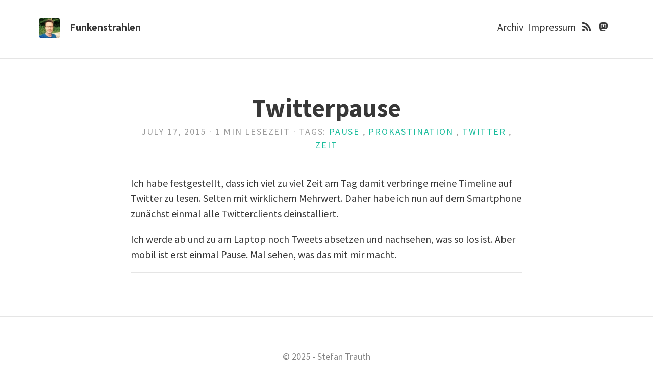

--- FILE ---
content_type: text/html; charset=UTF-8
request_url: https://funkenstrahlen.de/post/2015/07/17/twitterpause/
body_size: 1264
content:
<!doctype html><html lang=de><head><title>Twitterpause &#183; Funkenstrahlen</title><meta charset=utf-8><meta name=viewport content="width=device-width,initial-scale=1"><meta name=author content="Stefan"><meta name=description content="Podcasting, Netzpolitik, App-Entwicklung"><meta name=keywords content="podcasting,netzpolitik,app entwicklung,swift,ios,tech blog,stefan trauth,funkenstrahlen"><meta name=generator content="Hugo 0.148.1"><meta property="og:url" content="https://funkenstrahlen.de/post/2015/07/17/twitterpause/"><meta property="og:site_name" content="Funkenstrahlen"><meta property="og:title" content="Twitterpause"><meta property="og:description" content="Ich habe festgestellt, dass ich viel zu viel Zeit am Tag damit verbringe meine Timeline auf Twitter zu lesen. Selten mit wirklichem Mehrwert. Daher habe ich nun auf dem Smartphone zunächst einmal alle Twitterclients deinstalliert.
Ich werde ab und zu am Laptop noch Tweets absetzen und nachsehen, was so los ist. Aber mobil ist erst einmal Pause. Mal sehen, was das mit mir macht."><meta property="og:locale" content="de"><meta property="og:type" content="article"><meta property="article:section" content="posts"><meta property="article:published_time" content="2015-07-17T00:00:00+00:00"><meta property="article:modified_time" content="2015-07-17T00:00:00+00:00"><meta property="article:tag" content="Twitter"><meta property="article:tag" content="Zeit"><meta property="article:tag" content="Prokastination"><meta property="article:tag" content="Pause"><link rel=stylesheet href=https://funkenstrahlen.de/css/main.css><link rel=apple-touch-icon href=https://funkenstrahlen.de/apple-touch-icon.png><link rel="shortcut icon" href=https://funkenstrahlen.de/favicon.ico type=image/x-icon><link rel=stylesheet href=https://cdnjs.cloudflare.com/ajax/libs/font-awesome/5.9.0/css/solid.min.css><link rel=stylesheet href=https://cdnjs.cloudflare.com/ajax/libs/font-awesome/5.9.0/css/brands.min.css><link rel=stylesheet href=https://cdnjs.cloudflare.com/ajax/libs/font-awesome/5.9.0/css/fontawesome.min.css><link href="//fonts.googleapis.com/css?family=Source+Sans+Pro:400,700,700italic,400italic" rel=stylesheet type=text/css></head><body><header class=site-header><div class=branding><a href=https://funkenstrahlen.de/><img class=avatar src="https://www.gravatar.com/avatar/12b02334ff10c398c18acb68adda70d4?s=100&d=identicon" alt=avatar></a><h1 class=site-title><a href=https://funkenstrahlen.de/>Funkenstrahlen</a></h1></div><nav class=site-nav><ul><li><a href=/archive/>Archiv</a></li><li><a href=/impressum/>Impressum</a></li><li class=icon><a href=https://funkenstrahlen.de/index.xml title="RSS Abonnieren"><i class="fas fa-fw fa-rss"></i></a></li><li class=icon><a href=https://chaos.social/@funkenstrahlen rel=me title=Mastodon><i class="fab fa-fw fa-mastodon"></i></a></li></ul></nav></header><div class=content><article><header><h1 class=title>Twitterpause</h1><p class=meta>July 17, 2015 &#183; 1 min Lesezeit
&#183; Tags:
<a href=https://funkenstrahlen.de/tags/pause>pause</a>
, <a href=https://funkenstrahlen.de/tags/prokastination>prokastination</a>
, <a href=https://funkenstrahlen.de/tags/twitter>twitter</a>
, <a href=https://funkenstrahlen.de/tags/zeit>zeit</a></p></header><section class=post-content><p>Ich habe festgestellt, dass ich viel zu viel Zeit am Tag damit verbringe meine Timeline auf Twitter zu lesen. Selten mit wirklichem Mehrwert. Daher habe ich nun auf dem Smartphone zunächst einmal alle Twitterclients deinstalliert.</p><p>Ich werde ab und zu am Laptop noch Tweets absetzen und nachsehen, was so los ist. Aber mobil ist erst einmal Pause. Mal sehen, was das mit mir macht.</p><hr></section></article></div><footer class=site-footer><p class=text>&copy; 2025 - Stefan Trauth</p></footer></body></html>

--- FILE ---
content_type: text/css
request_url: https://funkenstrahlen.de/css/main.css
body_size: 2581
content:
/*! normalize.css v3.0.2 | MIT License | git.io/normalize */html{font-family:sans-serif;-ms-text-size-adjust:100%;-webkit-text-size-adjust:100%}body{margin:0}article,aside,details,figcaption,figure,footer,header,hgroup,main,menu,nav,section,summary{display:block}audio,canvas,progress,video{display:inline-block;vertical-align:baseline}audio:not([controls]){display:none;height:0}[hidden],template{display:none}a{background-color:transparent}a:active,a:hover{outline:0}abbr[title]{border-bottom:1px dotted}b,strong{font-weight:bold}dfn{font-style:italic}h1{font-size:2em;margin:0.67em 0}mark{background:#ff0;color:#000}small{font-size:80%}sub,sup{font-size:75%;line-height:0;position:relative;vertical-align:baseline}sup{top:-0.5em}sub{bottom:-0.25em}img{border:0}svg:not(:root){overflow:hidden}figure{margin:1em 40px}hr{-moz-box-sizing:content-box;box-sizing:content-box;height:0}pre{overflow:auto}code,kbd,pre,samp{font-family:monospace, monospace;font-size:1em}button,input,optgroup,select,textarea{color:inherit;font:inherit;margin:0}button{overflow:visible}button,select{text-transform:none}button,html input[type="button"],input[type="reset"],input[type="submit"]{-webkit-appearance:button;cursor:pointer}button[disabled],html input[disabled]{cursor:default}button::-moz-focus-inner,input::-moz-focus-inner{border:0;padding:0}input{line-height:normal}input[type="checkbox"],input[type="radio"]{box-sizing:border-box;padding:0}input[type="number"]::-webkit-inner-spin-button,input[type="number"]::-webkit-outer-spin-button{height:auto}input[type="search"]{-webkit-appearance:textfield;-moz-box-sizing:content-box;-webkit-box-sizing:content-box;box-sizing:content-box}input[type="search"]::-webkit-search-cancel-button,input[type="search"]::-webkit-search-decoration{-webkit-appearance:none}fieldset{border:1px solid #c0c0c0;margin:0 2px;padding:0.35em 0.625em 0.75em}legend{border:0;padding:0}textarea{overflow:auto}optgroup{font-weight:bold}table{border-collapse:collapse;border-spacing:0}td,th{padding:0}.hll{background-color:#ffc}.c{color:#999988;font-style:italic}.err{color:#a61717;background-color:#e3d2d2}.k{color:#000000;font-weight:bold}.o{color:#000000;font-weight:bold}.cm{color:#999988;font-style:italic}.cp{color:#999999;font-weight:bold;font-style:italic}.c1{color:#999988;font-style:italic}.cs{color:#999999;font-weight:bold;font-style:italic}.gd{color:#000000;background-color:#fdd}.ge{color:#000000;font-style:italic}.gr{color:#a00}.gh{color:#999}.gi{color:#000000;background-color:#dfd}.go{color:#888}.gp{color:#555}.gs{font-weight:bold}.gu{color:#aaa}.gt{color:#a00}.kc{color:#000000;font-weight:bold}.kd{color:#000000;font-weight:bold}.kn{color:#000000;font-weight:bold}.kp{color:#000000;font-weight:bold}.kr{color:#000000;font-weight:bold}.kt{color:#445588;font-weight:bold}.m{color:#099}.s{color:#d01040}.na{color:teal}.nb{color:#0086B3}.nc{color:#445588;font-weight:bold}.no{color:teal}.nd{color:#3c5d5d;font-weight:bold}.ni{color:purple}.ne{color:#990000;font-weight:bold}.nf{color:#990000;font-weight:bold}.nl{color:#990000;font-weight:bold}.nn{color:#555}.nt{color:navy}.nv{color:teal}.ow{color:#000000;font-weight:bold}.w{color:#bbb}.mf{color:#099}.mh{color:#099}.mi{color:#099}.mo{color:#099}.sb{color:#d01040}.sc{color:#d01040}.sd{color:#d01040}.s2{color:#d01040}.se{color:#d01040}.sh{color:#d01040}.si{color:#d01040}.sx{color:#d01040}.sr{color:#009926}.s1{color:#d01040}.ss{color:#990073}.bp{color:#999}.vc{color:teal}.vg{color:teal}.vi{color:teal}.il{color:#099}*{margin:0;padding:0;box-sizing:border-box}html{background:#fff}::selection{background:#D4D4D4}::-moz-selection{background:#D4D4D4}body{color:#383838;font-family:"Source Sans Pro",Helvetica,Arial,sans-serif;font-size:1.25em;word-wrap:break-word}h1,h2,h3,h4,h5,h6{font-family:"Source Sans Pro",Helvetica,Arial,sans-serif;line-height:1.3;margin:0.67em 0}h1 a,h2 a,h3 a,h4 a,h5 a,h6 a{color:#383838}h1{font-size:2.5em}h2{font-size:2em}h3{font-size:1.5em}h4{font-size:1.15em}blockquote{border-left:2px solid;padding:1em 1em}blockquote p:last-child,footer p:last-child{margin-bottom:0}table{table-layout:fixed;width:100%;word-wrap:break-word}@media (max-width: 1100px){table{overflow-x:scroll;display:inline-block}}td,th{padding:0.5em 1em;border:1px solid rgba(0,0,0,0.1);text-align:left}table,dl,blockquote,code,kbd,pre,samp{margin:1em 0}dt{font-weight:bold}dd{margin-left:2em}p,ol,ul,dl,.math-display{line-height:1.5;margin-bottom:1em}.math-display{display:inline-block;width:100%}ol,ul{list-style-position:inside}hr{border:0;border-top:1px solid rgba(0,0,0,0.1);border-bottom:1px solid #fff;margin:1em 0}a{color:#1ABC9C;text-decoration:none}.nav{list-style:none;margin:0;padding:0}iframe,img,embed,object,video{max-width:100%}img[align=left]{margin-right:3%}img[align=right]{margin-left:3%}.site-header{padding:3% 6%}@media (max-width: 1000px){.site-header{padding:3% 3%}}article,.comments,.feature-image .post-content,.call-out,.posts .post-teaser,.site-footer{padding:5% 20%}@media (max-width: 1000px){article,.comments,.feature-image .post-content,.call-out,.posts .post-teaser,.site-footer{padding:7.5% 12.5%}}article a:hover,.posts .post-teaser p a:hover{text-decoration:underline;color:#117964}.button{border-radius:0.3em;border:1px solid;display:inline-block;margin:1em 0;padding:0.5em 0.75em}a.button:hover{background:#1ABC9C;border:1px solid #1ABC9C;color:#fff;text-decoration:none}.disabled{opacity:0.7}article,.comments{border-bottom:1px solid rgba(0,0,0,0.1);float:left;width:100%}article header{margin-bottom:6%;text-align:center}article .footnotes{font-size:0.9em}header h1{margin:0}header .meta{color:rgba(56,56,56,0.5);font-size:0.9em;letter-spacing:0.1em;margin:0;text-transform:uppercase}.feature-image{padding:0%}.feature-image .post-link{color:#fff}.feature-image header{color:#fff;background-size:cover;margin-bottom:0;padding:8% 20%}.feature-image header .meta{color:rgba(255,255,255,0.7)}.call-out{display:inline-block;width:100%;background-color:#F98752;background-size:cover;font-size:1.2em;text-align:center;color:#FFF}.call-out p:last-child{margin-bottom:0}.posts .post-teaser{width:100%;margin-bottom:0;display:inline-block;background-size:cover;border-bottom:1px solid rgba(0,0,0,0.1)}.posts .excerpt{margin-top:1em}.pagination .button{margin:0 1.5em}.pagination .button i{vertical-align:middle}.pagination{padding:5% 20% 0 20%;text-align:center}.site-header{background:#fff;border-bottom:1px solid rgba(0,0,0,0.1);display:inline-block;float:left;width:100%}.site-header a{color:#383838}.site-header .avatar{height:2em;width:2em;float:left;margin-top:-3px;border-radius:0.2em;margin-right:1em}.site-header .site-title{float:left;font-weight:bold;font-size:1em;line-height:1.5}.site-header .site-nav ul{margin:0;padding:0;list-style:none;line-height:1.5;float:right;text-align:right}.site-header .site-nav li{display:inline;float:left;margin-right:0.4em}@media (max-width: 1100px){.site-header .site-nav ul{display:inline-block;float:left;padding-top:5%;text-align:left;width:100%}}.site-footer{display:inline-block;text-align:center;width:100%;color:#858585;font-size:0.9em}

/* CUSTOM CSS */

/* see #6 */
.highlighttable td,th{padding:0;border:0;}td.code{width:95%;}
/* needed for chroma-based highlight */
div.highlight > pre {padding: 10px;font-size: 0.8em;}

p code,
li code {
	/* colors derived from dracula */
	background-color: rgba(27,31,35,0.05);
	color: #24292e;
	padding: 0 5px;
}